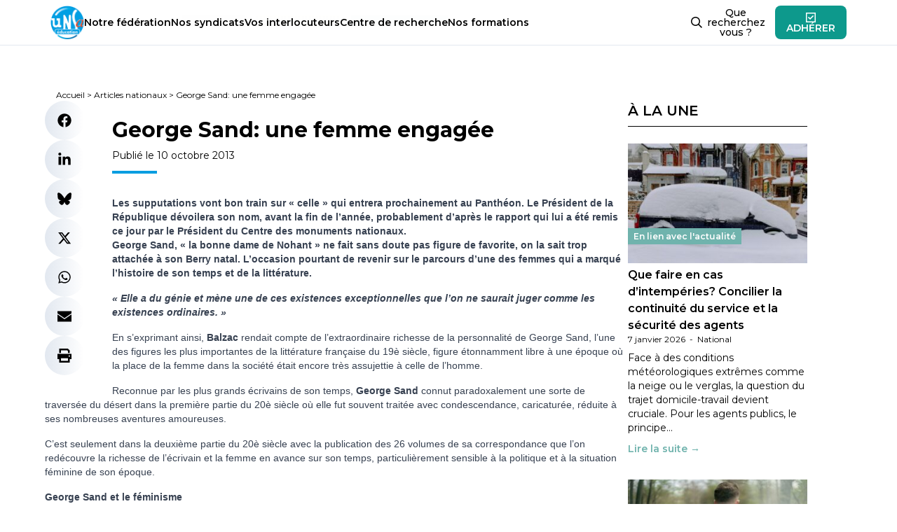

--- FILE ---
content_type: text/html; charset=utf-8
request_url: https://www.google.com/recaptcha/api2/anchor?ar=1&k=6LfhwJ8dAAAAAJcHIUWPtmeO8tKbq_tbPWO8zWEw&co=aHR0cHM6Ly93d3cudW5zYS1lZHVjYXRpb24uY29tOjQ0Mw..&hl=en&v=PoyoqOPhxBO7pBk68S4YbpHZ&size=invisible&anchor-ms=20000&execute-ms=30000&cb=ltq7lmgcwh7r
body_size: 48783
content:
<!DOCTYPE HTML><html dir="ltr" lang="en"><head><meta http-equiv="Content-Type" content="text/html; charset=UTF-8">
<meta http-equiv="X-UA-Compatible" content="IE=edge">
<title>reCAPTCHA</title>
<style type="text/css">
/* cyrillic-ext */
@font-face {
  font-family: 'Roboto';
  font-style: normal;
  font-weight: 400;
  font-stretch: 100%;
  src: url(//fonts.gstatic.com/s/roboto/v48/KFO7CnqEu92Fr1ME7kSn66aGLdTylUAMa3GUBHMdazTgWw.woff2) format('woff2');
  unicode-range: U+0460-052F, U+1C80-1C8A, U+20B4, U+2DE0-2DFF, U+A640-A69F, U+FE2E-FE2F;
}
/* cyrillic */
@font-face {
  font-family: 'Roboto';
  font-style: normal;
  font-weight: 400;
  font-stretch: 100%;
  src: url(//fonts.gstatic.com/s/roboto/v48/KFO7CnqEu92Fr1ME7kSn66aGLdTylUAMa3iUBHMdazTgWw.woff2) format('woff2');
  unicode-range: U+0301, U+0400-045F, U+0490-0491, U+04B0-04B1, U+2116;
}
/* greek-ext */
@font-face {
  font-family: 'Roboto';
  font-style: normal;
  font-weight: 400;
  font-stretch: 100%;
  src: url(//fonts.gstatic.com/s/roboto/v48/KFO7CnqEu92Fr1ME7kSn66aGLdTylUAMa3CUBHMdazTgWw.woff2) format('woff2');
  unicode-range: U+1F00-1FFF;
}
/* greek */
@font-face {
  font-family: 'Roboto';
  font-style: normal;
  font-weight: 400;
  font-stretch: 100%;
  src: url(//fonts.gstatic.com/s/roboto/v48/KFO7CnqEu92Fr1ME7kSn66aGLdTylUAMa3-UBHMdazTgWw.woff2) format('woff2');
  unicode-range: U+0370-0377, U+037A-037F, U+0384-038A, U+038C, U+038E-03A1, U+03A3-03FF;
}
/* math */
@font-face {
  font-family: 'Roboto';
  font-style: normal;
  font-weight: 400;
  font-stretch: 100%;
  src: url(//fonts.gstatic.com/s/roboto/v48/KFO7CnqEu92Fr1ME7kSn66aGLdTylUAMawCUBHMdazTgWw.woff2) format('woff2');
  unicode-range: U+0302-0303, U+0305, U+0307-0308, U+0310, U+0312, U+0315, U+031A, U+0326-0327, U+032C, U+032F-0330, U+0332-0333, U+0338, U+033A, U+0346, U+034D, U+0391-03A1, U+03A3-03A9, U+03B1-03C9, U+03D1, U+03D5-03D6, U+03F0-03F1, U+03F4-03F5, U+2016-2017, U+2034-2038, U+203C, U+2040, U+2043, U+2047, U+2050, U+2057, U+205F, U+2070-2071, U+2074-208E, U+2090-209C, U+20D0-20DC, U+20E1, U+20E5-20EF, U+2100-2112, U+2114-2115, U+2117-2121, U+2123-214F, U+2190, U+2192, U+2194-21AE, U+21B0-21E5, U+21F1-21F2, U+21F4-2211, U+2213-2214, U+2216-22FF, U+2308-230B, U+2310, U+2319, U+231C-2321, U+2336-237A, U+237C, U+2395, U+239B-23B7, U+23D0, U+23DC-23E1, U+2474-2475, U+25AF, U+25B3, U+25B7, U+25BD, U+25C1, U+25CA, U+25CC, U+25FB, U+266D-266F, U+27C0-27FF, U+2900-2AFF, U+2B0E-2B11, U+2B30-2B4C, U+2BFE, U+3030, U+FF5B, U+FF5D, U+1D400-1D7FF, U+1EE00-1EEFF;
}
/* symbols */
@font-face {
  font-family: 'Roboto';
  font-style: normal;
  font-weight: 400;
  font-stretch: 100%;
  src: url(//fonts.gstatic.com/s/roboto/v48/KFO7CnqEu92Fr1ME7kSn66aGLdTylUAMaxKUBHMdazTgWw.woff2) format('woff2');
  unicode-range: U+0001-000C, U+000E-001F, U+007F-009F, U+20DD-20E0, U+20E2-20E4, U+2150-218F, U+2190, U+2192, U+2194-2199, U+21AF, U+21E6-21F0, U+21F3, U+2218-2219, U+2299, U+22C4-22C6, U+2300-243F, U+2440-244A, U+2460-24FF, U+25A0-27BF, U+2800-28FF, U+2921-2922, U+2981, U+29BF, U+29EB, U+2B00-2BFF, U+4DC0-4DFF, U+FFF9-FFFB, U+10140-1018E, U+10190-1019C, U+101A0, U+101D0-101FD, U+102E0-102FB, U+10E60-10E7E, U+1D2C0-1D2D3, U+1D2E0-1D37F, U+1F000-1F0FF, U+1F100-1F1AD, U+1F1E6-1F1FF, U+1F30D-1F30F, U+1F315, U+1F31C, U+1F31E, U+1F320-1F32C, U+1F336, U+1F378, U+1F37D, U+1F382, U+1F393-1F39F, U+1F3A7-1F3A8, U+1F3AC-1F3AF, U+1F3C2, U+1F3C4-1F3C6, U+1F3CA-1F3CE, U+1F3D4-1F3E0, U+1F3ED, U+1F3F1-1F3F3, U+1F3F5-1F3F7, U+1F408, U+1F415, U+1F41F, U+1F426, U+1F43F, U+1F441-1F442, U+1F444, U+1F446-1F449, U+1F44C-1F44E, U+1F453, U+1F46A, U+1F47D, U+1F4A3, U+1F4B0, U+1F4B3, U+1F4B9, U+1F4BB, U+1F4BF, U+1F4C8-1F4CB, U+1F4D6, U+1F4DA, U+1F4DF, U+1F4E3-1F4E6, U+1F4EA-1F4ED, U+1F4F7, U+1F4F9-1F4FB, U+1F4FD-1F4FE, U+1F503, U+1F507-1F50B, U+1F50D, U+1F512-1F513, U+1F53E-1F54A, U+1F54F-1F5FA, U+1F610, U+1F650-1F67F, U+1F687, U+1F68D, U+1F691, U+1F694, U+1F698, U+1F6AD, U+1F6B2, U+1F6B9-1F6BA, U+1F6BC, U+1F6C6-1F6CF, U+1F6D3-1F6D7, U+1F6E0-1F6EA, U+1F6F0-1F6F3, U+1F6F7-1F6FC, U+1F700-1F7FF, U+1F800-1F80B, U+1F810-1F847, U+1F850-1F859, U+1F860-1F887, U+1F890-1F8AD, U+1F8B0-1F8BB, U+1F8C0-1F8C1, U+1F900-1F90B, U+1F93B, U+1F946, U+1F984, U+1F996, U+1F9E9, U+1FA00-1FA6F, U+1FA70-1FA7C, U+1FA80-1FA89, U+1FA8F-1FAC6, U+1FACE-1FADC, U+1FADF-1FAE9, U+1FAF0-1FAF8, U+1FB00-1FBFF;
}
/* vietnamese */
@font-face {
  font-family: 'Roboto';
  font-style: normal;
  font-weight: 400;
  font-stretch: 100%;
  src: url(//fonts.gstatic.com/s/roboto/v48/KFO7CnqEu92Fr1ME7kSn66aGLdTylUAMa3OUBHMdazTgWw.woff2) format('woff2');
  unicode-range: U+0102-0103, U+0110-0111, U+0128-0129, U+0168-0169, U+01A0-01A1, U+01AF-01B0, U+0300-0301, U+0303-0304, U+0308-0309, U+0323, U+0329, U+1EA0-1EF9, U+20AB;
}
/* latin-ext */
@font-face {
  font-family: 'Roboto';
  font-style: normal;
  font-weight: 400;
  font-stretch: 100%;
  src: url(//fonts.gstatic.com/s/roboto/v48/KFO7CnqEu92Fr1ME7kSn66aGLdTylUAMa3KUBHMdazTgWw.woff2) format('woff2');
  unicode-range: U+0100-02BA, U+02BD-02C5, U+02C7-02CC, U+02CE-02D7, U+02DD-02FF, U+0304, U+0308, U+0329, U+1D00-1DBF, U+1E00-1E9F, U+1EF2-1EFF, U+2020, U+20A0-20AB, U+20AD-20C0, U+2113, U+2C60-2C7F, U+A720-A7FF;
}
/* latin */
@font-face {
  font-family: 'Roboto';
  font-style: normal;
  font-weight: 400;
  font-stretch: 100%;
  src: url(//fonts.gstatic.com/s/roboto/v48/KFO7CnqEu92Fr1ME7kSn66aGLdTylUAMa3yUBHMdazQ.woff2) format('woff2');
  unicode-range: U+0000-00FF, U+0131, U+0152-0153, U+02BB-02BC, U+02C6, U+02DA, U+02DC, U+0304, U+0308, U+0329, U+2000-206F, U+20AC, U+2122, U+2191, U+2193, U+2212, U+2215, U+FEFF, U+FFFD;
}
/* cyrillic-ext */
@font-face {
  font-family: 'Roboto';
  font-style: normal;
  font-weight: 500;
  font-stretch: 100%;
  src: url(//fonts.gstatic.com/s/roboto/v48/KFO7CnqEu92Fr1ME7kSn66aGLdTylUAMa3GUBHMdazTgWw.woff2) format('woff2');
  unicode-range: U+0460-052F, U+1C80-1C8A, U+20B4, U+2DE0-2DFF, U+A640-A69F, U+FE2E-FE2F;
}
/* cyrillic */
@font-face {
  font-family: 'Roboto';
  font-style: normal;
  font-weight: 500;
  font-stretch: 100%;
  src: url(//fonts.gstatic.com/s/roboto/v48/KFO7CnqEu92Fr1ME7kSn66aGLdTylUAMa3iUBHMdazTgWw.woff2) format('woff2');
  unicode-range: U+0301, U+0400-045F, U+0490-0491, U+04B0-04B1, U+2116;
}
/* greek-ext */
@font-face {
  font-family: 'Roboto';
  font-style: normal;
  font-weight: 500;
  font-stretch: 100%;
  src: url(//fonts.gstatic.com/s/roboto/v48/KFO7CnqEu92Fr1ME7kSn66aGLdTylUAMa3CUBHMdazTgWw.woff2) format('woff2');
  unicode-range: U+1F00-1FFF;
}
/* greek */
@font-face {
  font-family: 'Roboto';
  font-style: normal;
  font-weight: 500;
  font-stretch: 100%;
  src: url(//fonts.gstatic.com/s/roboto/v48/KFO7CnqEu92Fr1ME7kSn66aGLdTylUAMa3-UBHMdazTgWw.woff2) format('woff2');
  unicode-range: U+0370-0377, U+037A-037F, U+0384-038A, U+038C, U+038E-03A1, U+03A3-03FF;
}
/* math */
@font-face {
  font-family: 'Roboto';
  font-style: normal;
  font-weight: 500;
  font-stretch: 100%;
  src: url(//fonts.gstatic.com/s/roboto/v48/KFO7CnqEu92Fr1ME7kSn66aGLdTylUAMawCUBHMdazTgWw.woff2) format('woff2');
  unicode-range: U+0302-0303, U+0305, U+0307-0308, U+0310, U+0312, U+0315, U+031A, U+0326-0327, U+032C, U+032F-0330, U+0332-0333, U+0338, U+033A, U+0346, U+034D, U+0391-03A1, U+03A3-03A9, U+03B1-03C9, U+03D1, U+03D5-03D6, U+03F0-03F1, U+03F4-03F5, U+2016-2017, U+2034-2038, U+203C, U+2040, U+2043, U+2047, U+2050, U+2057, U+205F, U+2070-2071, U+2074-208E, U+2090-209C, U+20D0-20DC, U+20E1, U+20E5-20EF, U+2100-2112, U+2114-2115, U+2117-2121, U+2123-214F, U+2190, U+2192, U+2194-21AE, U+21B0-21E5, U+21F1-21F2, U+21F4-2211, U+2213-2214, U+2216-22FF, U+2308-230B, U+2310, U+2319, U+231C-2321, U+2336-237A, U+237C, U+2395, U+239B-23B7, U+23D0, U+23DC-23E1, U+2474-2475, U+25AF, U+25B3, U+25B7, U+25BD, U+25C1, U+25CA, U+25CC, U+25FB, U+266D-266F, U+27C0-27FF, U+2900-2AFF, U+2B0E-2B11, U+2B30-2B4C, U+2BFE, U+3030, U+FF5B, U+FF5D, U+1D400-1D7FF, U+1EE00-1EEFF;
}
/* symbols */
@font-face {
  font-family: 'Roboto';
  font-style: normal;
  font-weight: 500;
  font-stretch: 100%;
  src: url(//fonts.gstatic.com/s/roboto/v48/KFO7CnqEu92Fr1ME7kSn66aGLdTylUAMaxKUBHMdazTgWw.woff2) format('woff2');
  unicode-range: U+0001-000C, U+000E-001F, U+007F-009F, U+20DD-20E0, U+20E2-20E4, U+2150-218F, U+2190, U+2192, U+2194-2199, U+21AF, U+21E6-21F0, U+21F3, U+2218-2219, U+2299, U+22C4-22C6, U+2300-243F, U+2440-244A, U+2460-24FF, U+25A0-27BF, U+2800-28FF, U+2921-2922, U+2981, U+29BF, U+29EB, U+2B00-2BFF, U+4DC0-4DFF, U+FFF9-FFFB, U+10140-1018E, U+10190-1019C, U+101A0, U+101D0-101FD, U+102E0-102FB, U+10E60-10E7E, U+1D2C0-1D2D3, U+1D2E0-1D37F, U+1F000-1F0FF, U+1F100-1F1AD, U+1F1E6-1F1FF, U+1F30D-1F30F, U+1F315, U+1F31C, U+1F31E, U+1F320-1F32C, U+1F336, U+1F378, U+1F37D, U+1F382, U+1F393-1F39F, U+1F3A7-1F3A8, U+1F3AC-1F3AF, U+1F3C2, U+1F3C4-1F3C6, U+1F3CA-1F3CE, U+1F3D4-1F3E0, U+1F3ED, U+1F3F1-1F3F3, U+1F3F5-1F3F7, U+1F408, U+1F415, U+1F41F, U+1F426, U+1F43F, U+1F441-1F442, U+1F444, U+1F446-1F449, U+1F44C-1F44E, U+1F453, U+1F46A, U+1F47D, U+1F4A3, U+1F4B0, U+1F4B3, U+1F4B9, U+1F4BB, U+1F4BF, U+1F4C8-1F4CB, U+1F4D6, U+1F4DA, U+1F4DF, U+1F4E3-1F4E6, U+1F4EA-1F4ED, U+1F4F7, U+1F4F9-1F4FB, U+1F4FD-1F4FE, U+1F503, U+1F507-1F50B, U+1F50D, U+1F512-1F513, U+1F53E-1F54A, U+1F54F-1F5FA, U+1F610, U+1F650-1F67F, U+1F687, U+1F68D, U+1F691, U+1F694, U+1F698, U+1F6AD, U+1F6B2, U+1F6B9-1F6BA, U+1F6BC, U+1F6C6-1F6CF, U+1F6D3-1F6D7, U+1F6E0-1F6EA, U+1F6F0-1F6F3, U+1F6F7-1F6FC, U+1F700-1F7FF, U+1F800-1F80B, U+1F810-1F847, U+1F850-1F859, U+1F860-1F887, U+1F890-1F8AD, U+1F8B0-1F8BB, U+1F8C0-1F8C1, U+1F900-1F90B, U+1F93B, U+1F946, U+1F984, U+1F996, U+1F9E9, U+1FA00-1FA6F, U+1FA70-1FA7C, U+1FA80-1FA89, U+1FA8F-1FAC6, U+1FACE-1FADC, U+1FADF-1FAE9, U+1FAF0-1FAF8, U+1FB00-1FBFF;
}
/* vietnamese */
@font-face {
  font-family: 'Roboto';
  font-style: normal;
  font-weight: 500;
  font-stretch: 100%;
  src: url(//fonts.gstatic.com/s/roboto/v48/KFO7CnqEu92Fr1ME7kSn66aGLdTylUAMa3OUBHMdazTgWw.woff2) format('woff2');
  unicode-range: U+0102-0103, U+0110-0111, U+0128-0129, U+0168-0169, U+01A0-01A1, U+01AF-01B0, U+0300-0301, U+0303-0304, U+0308-0309, U+0323, U+0329, U+1EA0-1EF9, U+20AB;
}
/* latin-ext */
@font-face {
  font-family: 'Roboto';
  font-style: normal;
  font-weight: 500;
  font-stretch: 100%;
  src: url(//fonts.gstatic.com/s/roboto/v48/KFO7CnqEu92Fr1ME7kSn66aGLdTylUAMa3KUBHMdazTgWw.woff2) format('woff2');
  unicode-range: U+0100-02BA, U+02BD-02C5, U+02C7-02CC, U+02CE-02D7, U+02DD-02FF, U+0304, U+0308, U+0329, U+1D00-1DBF, U+1E00-1E9F, U+1EF2-1EFF, U+2020, U+20A0-20AB, U+20AD-20C0, U+2113, U+2C60-2C7F, U+A720-A7FF;
}
/* latin */
@font-face {
  font-family: 'Roboto';
  font-style: normal;
  font-weight: 500;
  font-stretch: 100%;
  src: url(//fonts.gstatic.com/s/roboto/v48/KFO7CnqEu92Fr1ME7kSn66aGLdTylUAMa3yUBHMdazQ.woff2) format('woff2');
  unicode-range: U+0000-00FF, U+0131, U+0152-0153, U+02BB-02BC, U+02C6, U+02DA, U+02DC, U+0304, U+0308, U+0329, U+2000-206F, U+20AC, U+2122, U+2191, U+2193, U+2212, U+2215, U+FEFF, U+FFFD;
}
/* cyrillic-ext */
@font-face {
  font-family: 'Roboto';
  font-style: normal;
  font-weight: 900;
  font-stretch: 100%;
  src: url(//fonts.gstatic.com/s/roboto/v48/KFO7CnqEu92Fr1ME7kSn66aGLdTylUAMa3GUBHMdazTgWw.woff2) format('woff2');
  unicode-range: U+0460-052F, U+1C80-1C8A, U+20B4, U+2DE0-2DFF, U+A640-A69F, U+FE2E-FE2F;
}
/* cyrillic */
@font-face {
  font-family: 'Roboto';
  font-style: normal;
  font-weight: 900;
  font-stretch: 100%;
  src: url(//fonts.gstatic.com/s/roboto/v48/KFO7CnqEu92Fr1ME7kSn66aGLdTylUAMa3iUBHMdazTgWw.woff2) format('woff2');
  unicode-range: U+0301, U+0400-045F, U+0490-0491, U+04B0-04B1, U+2116;
}
/* greek-ext */
@font-face {
  font-family: 'Roboto';
  font-style: normal;
  font-weight: 900;
  font-stretch: 100%;
  src: url(//fonts.gstatic.com/s/roboto/v48/KFO7CnqEu92Fr1ME7kSn66aGLdTylUAMa3CUBHMdazTgWw.woff2) format('woff2');
  unicode-range: U+1F00-1FFF;
}
/* greek */
@font-face {
  font-family: 'Roboto';
  font-style: normal;
  font-weight: 900;
  font-stretch: 100%;
  src: url(//fonts.gstatic.com/s/roboto/v48/KFO7CnqEu92Fr1ME7kSn66aGLdTylUAMa3-UBHMdazTgWw.woff2) format('woff2');
  unicode-range: U+0370-0377, U+037A-037F, U+0384-038A, U+038C, U+038E-03A1, U+03A3-03FF;
}
/* math */
@font-face {
  font-family: 'Roboto';
  font-style: normal;
  font-weight: 900;
  font-stretch: 100%;
  src: url(//fonts.gstatic.com/s/roboto/v48/KFO7CnqEu92Fr1ME7kSn66aGLdTylUAMawCUBHMdazTgWw.woff2) format('woff2');
  unicode-range: U+0302-0303, U+0305, U+0307-0308, U+0310, U+0312, U+0315, U+031A, U+0326-0327, U+032C, U+032F-0330, U+0332-0333, U+0338, U+033A, U+0346, U+034D, U+0391-03A1, U+03A3-03A9, U+03B1-03C9, U+03D1, U+03D5-03D6, U+03F0-03F1, U+03F4-03F5, U+2016-2017, U+2034-2038, U+203C, U+2040, U+2043, U+2047, U+2050, U+2057, U+205F, U+2070-2071, U+2074-208E, U+2090-209C, U+20D0-20DC, U+20E1, U+20E5-20EF, U+2100-2112, U+2114-2115, U+2117-2121, U+2123-214F, U+2190, U+2192, U+2194-21AE, U+21B0-21E5, U+21F1-21F2, U+21F4-2211, U+2213-2214, U+2216-22FF, U+2308-230B, U+2310, U+2319, U+231C-2321, U+2336-237A, U+237C, U+2395, U+239B-23B7, U+23D0, U+23DC-23E1, U+2474-2475, U+25AF, U+25B3, U+25B7, U+25BD, U+25C1, U+25CA, U+25CC, U+25FB, U+266D-266F, U+27C0-27FF, U+2900-2AFF, U+2B0E-2B11, U+2B30-2B4C, U+2BFE, U+3030, U+FF5B, U+FF5D, U+1D400-1D7FF, U+1EE00-1EEFF;
}
/* symbols */
@font-face {
  font-family: 'Roboto';
  font-style: normal;
  font-weight: 900;
  font-stretch: 100%;
  src: url(//fonts.gstatic.com/s/roboto/v48/KFO7CnqEu92Fr1ME7kSn66aGLdTylUAMaxKUBHMdazTgWw.woff2) format('woff2');
  unicode-range: U+0001-000C, U+000E-001F, U+007F-009F, U+20DD-20E0, U+20E2-20E4, U+2150-218F, U+2190, U+2192, U+2194-2199, U+21AF, U+21E6-21F0, U+21F3, U+2218-2219, U+2299, U+22C4-22C6, U+2300-243F, U+2440-244A, U+2460-24FF, U+25A0-27BF, U+2800-28FF, U+2921-2922, U+2981, U+29BF, U+29EB, U+2B00-2BFF, U+4DC0-4DFF, U+FFF9-FFFB, U+10140-1018E, U+10190-1019C, U+101A0, U+101D0-101FD, U+102E0-102FB, U+10E60-10E7E, U+1D2C0-1D2D3, U+1D2E0-1D37F, U+1F000-1F0FF, U+1F100-1F1AD, U+1F1E6-1F1FF, U+1F30D-1F30F, U+1F315, U+1F31C, U+1F31E, U+1F320-1F32C, U+1F336, U+1F378, U+1F37D, U+1F382, U+1F393-1F39F, U+1F3A7-1F3A8, U+1F3AC-1F3AF, U+1F3C2, U+1F3C4-1F3C6, U+1F3CA-1F3CE, U+1F3D4-1F3E0, U+1F3ED, U+1F3F1-1F3F3, U+1F3F5-1F3F7, U+1F408, U+1F415, U+1F41F, U+1F426, U+1F43F, U+1F441-1F442, U+1F444, U+1F446-1F449, U+1F44C-1F44E, U+1F453, U+1F46A, U+1F47D, U+1F4A3, U+1F4B0, U+1F4B3, U+1F4B9, U+1F4BB, U+1F4BF, U+1F4C8-1F4CB, U+1F4D6, U+1F4DA, U+1F4DF, U+1F4E3-1F4E6, U+1F4EA-1F4ED, U+1F4F7, U+1F4F9-1F4FB, U+1F4FD-1F4FE, U+1F503, U+1F507-1F50B, U+1F50D, U+1F512-1F513, U+1F53E-1F54A, U+1F54F-1F5FA, U+1F610, U+1F650-1F67F, U+1F687, U+1F68D, U+1F691, U+1F694, U+1F698, U+1F6AD, U+1F6B2, U+1F6B9-1F6BA, U+1F6BC, U+1F6C6-1F6CF, U+1F6D3-1F6D7, U+1F6E0-1F6EA, U+1F6F0-1F6F3, U+1F6F7-1F6FC, U+1F700-1F7FF, U+1F800-1F80B, U+1F810-1F847, U+1F850-1F859, U+1F860-1F887, U+1F890-1F8AD, U+1F8B0-1F8BB, U+1F8C0-1F8C1, U+1F900-1F90B, U+1F93B, U+1F946, U+1F984, U+1F996, U+1F9E9, U+1FA00-1FA6F, U+1FA70-1FA7C, U+1FA80-1FA89, U+1FA8F-1FAC6, U+1FACE-1FADC, U+1FADF-1FAE9, U+1FAF0-1FAF8, U+1FB00-1FBFF;
}
/* vietnamese */
@font-face {
  font-family: 'Roboto';
  font-style: normal;
  font-weight: 900;
  font-stretch: 100%;
  src: url(//fonts.gstatic.com/s/roboto/v48/KFO7CnqEu92Fr1ME7kSn66aGLdTylUAMa3OUBHMdazTgWw.woff2) format('woff2');
  unicode-range: U+0102-0103, U+0110-0111, U+0128-0129, U+0168-0169, U+01A0-01A1, U+01AF-01B0, U+0300-0301, U+0303-0304, U+0308-0309, U+0323, U+0329, U+1EA0-1EF9, U+20AB;
}
/* latin-ext */
@font-face {
  font-family: 'Roboto';
  font-style: normal;
  font-weight: 900;
  font-stretch: 100%;
  src: url(//fonts.gstatic.com/s/roboto/v48/KFO7CnqEu92Fr1ME7kSn66aGLdTylUAMa3KUBHMdazTgWw.woff2) format('woff2');
  unicode-range: U+0100-02BA, U+02BD-02C5, U+02C7-02CC, U+02CE-02D7, U+02DD-02FF, U+0304, U+0308, U+0329, U+1D00-1DBF, U+1E00-1E9F, U+1EF2-1EFF, U+2020, U+20A0-20AB, U+20AD-20C0, U+2113, U+2C60-2C7F, U+A720-A7FF;
}
/* latin */
@font-face {
  font-family: 'Roboto';
  font-style: normal;
  font-weight: 900;
  font-stretch: 100%;
  src: url(//fonts.gstatic.com/s/roboto/v48/KFO7CnqEu92Fr1ME7kSn66aGLdTylUAMa3yUBHMdazQ.woff2) format('woff2');
  unicode-range: U+0000-00FF, U+0131, U+0152-0153, U+02BB-02BC, U+02C6, U+02DA, U+02DC, U+0304, U+0308, U+0329, U+2000-206F, U+20AC, U+2122, U+2191, U+2193, U+2212, U+2215, U+FEFF, U+FFFD;
}

</style>
<link rel="stylesheet" type="text/css" href="https://www.gstatic.com/recaptcha/releases/PoyoqOPhxBO7pBk68S4YbpHZ/styles__ltr.css">
<script nonce="Flh58Rq6Am4x-R06IJCtag" type="text/javascript">window['__recaptcha_api'] = 'https://www.google.com/recaptcha/api2/';</script>
<script type="text/javascript" src="https://www.gstatic.com/recaptcha/releases/PoyoqOPhxBO7pBk68S4YbpHZ/recaptcha__en.js" nonce="Flh58Rq6Am4x-R06IJCtag">
      
    </script></head>
<body><div id="rc-anchor-alert" class="rc-anchor-alert"></div>
<input type="hidden" id="recaptcha-token" value="[base64]">
<script type="text/javascript" nonce="Flh58Rq6Am4x-R06IJCtag">
      recaptcha.anchor.Main.init("[\x22ainput\x22,[\x22bgdata\x22,\x22\x22,\[base64]/[base64]/[base64]/[base64]/[base64]/[base64]/[base64]/[base64]/[base64]/[base64]\\u003d\x22,\[base64]\x22,\x22fMKoBsOnfEoKwpQLw7JMC1XCs2nCjVDCscO5w5Q1WMOuWVsUwpEUMMOJAAAhw4bCmcKOw4LCnsKMw5MAQ8O5wrHDrAbDkMOfUcOqLznCn8O8bzTCicK4w7lUwq3ChMOPwpIFDiDCn8K/XiE4w7zCgxJMw4nDgwBVS1s6w4V3wrJUZMOaFWnCiXLDu8OnwpnCkStVw7TDjMKNw5jCssOiSsOhVVPCr8KKwpTCv8Osw4ZEwonCkzsMeV9tw5LDk8KGPAkKFsK5w7RNZlnCoMOeEF7CpE1JwqE/wrdmw4JBJgkuw6/Di8K+UjPDnzguwq/[base64]/DsMOmasKywpDCmcOFNsO8NTPDiioydcOKeFzDp8ONXcKcH8KFw6vCnMKZwq0kwoTCrHjCsix5QWVcfX3Dn1nDrcOoWcOQw6/[base64]/DrmgTw67CgMOXw7Mpwp3DqsOZRFoNw51+wqVfWcKlOnTCunnDqsKxWEFSEXDDjMKncADCimsTw403w7oVBR8vMFXCkMK5cEfCicKlR8KQUcOlwqZvXcKeX2gdw5HDoVXDgBwOw7cRVQhow6VzwojDhnvDiT8FMFV7w5vDj8KTw6EqwrMmP8KUwoc/wpzCosOow6vDljTDpsOYw6bCrlwSOgHCmcOCw7d+csOrw6xhw73CoSRhw5FNQ21bKMOLwoZVwpDCt8K7w65+f8KFJ8OLecKSFmxPw7IJw5/CnMOnw6XCsU7CgkJ4aEQ2w5rCnRU9w79bPsKVwrB+R8OWKRdWXEAlasK+wrrChBghOMKZwrd9WsOeDMKkwpDDk1ksw4/CvsKXwp1ww50nccOXwpzCpjDCncKZwqLDvsOOUsKvajfDiTHCqiPDhcKJwo/Cs8Oxw4piwrs+w5DDj1DCtMO8wqjCm17DrsKYO04Mw4FMw69DbMKawoc5fcKSw4DDpwTDqlLDpQ0NwpZCwoHDpTnDu8Ksc8O4woHCr8KGw5MFOCLDhCRNwoFJwpJFw5pFwqBuEcKfKy3DosO5w6/CisKIcH1HwqNbbQ5bwo/Ds2XCtGUdeMO5MkDDqijDhcK/wqvDtzUTw5XCu8Knw5kSTcKHwr7DuBDDinjDkx0jwpnDi0HDtl0pO8OCPsK7wo/Di3zDmGPCnsOFwpgTwrNnMsOOw6oww40PT8K4woMmL8OWWkRTGMKkMMOERB8bw60hwo7ClcOawpJdwpjCjxnDjSRoQRzCkQ/DgMKLw7hmw5TDnQ7CngUKwqvCjcKrw5bCmyc/wrXDgFnCvcKzWMKYw7PCn8KmwpjDllNuwrRvwqXCnsOEM8K+wpzChBIXDShdRsKHwpNMHDZ1w5ljWcK+w4fChcOeBCXDncOxaMOMDcOBOBQGwoTCgsKYT1rCpsKnF0TCssKSQsOKwqB7e2bCrsKPwrDDv8OmQMK/w40Qw7t4AxMWIgVDw43CjcOiaHBkG8OUw77ClsOcwpBmwozDt0NtIcKSw7dJFDfCrMKYw7rDnS7DkD3DocKVw5FddQNuw60+w4DDl8Klw7ltw4vCkgE6worCm8O9JFlHwqpow6kIw7kowrpxKcOsw51/[base64]/[base64]/FCLDpEEGBRvDp8ONR2pSRsKLEkPDo8KPKsKlRiHDmUAvw73DgsOONMOLwr3DqgbCnsK7YHHConEFw7dGwoFuwpV4WMOoPXAifB4Rw7IsJhDDtcK2fMO2wpDDtMKOwrFPNSPDsUbDiWRUVyPDlsOtFMKBwrg0fcKQPcKhVMKwwqUxbycLRhXCpcKPw5Ufwp/[base64]/[base64]/[base64]/DqMKiw6TCtsK1R2HCk8KVP8O2w4IgIXF7CzLCrcK8w6zDsMKlwpLCkTVsCydoXkzCu8KxScO0dsO/w6PDicO6wpJSeMOwQMK0w6nCncOnwqDCnCYTGMOMOhUGGMKXw54bQ8K/UMKAw5PCkcKtTBx4NWbDkMO8esKcD2wzVyTDkcOxCEFqPWVIwpBsw5ENFsOQwp91w6bDryc7cWPCusKFw6YgwqA3HQkGw4fDs8KdCsKebTXCpMKFw4XCicK2w4fDpsKZwo/CmAjDksK7wpsPwqLCqMO5KyDCq2FxXMKnwpjDlcO7wpgHw4djVsObw7VRB8OhW8OqwpvDgjIPwoHDtsOqVcKbwoNkCUESwotuw7nCnsOJwo7Cky3CnsO2RDHDm8OPwq/DsEsUw5JgwrBiT8Klw6AMwqLCgTU3WXpkwo/[base64]/FHrCrHAUwqwbMcOew5MKwpxwJ1RAFj4Ww6QTMcKxwqzDry0zcj7CuMKCZUDCtMOIw7ZXNThEMHLDrUDChsKWwprDicKkSMObwpMSw4DCs8K1OcOPXsK8DQdMw6ZVCsOpwrtzwoHCqkXCtMKZH8K+wqbCu0jDsH/[base64]/[base64]/[base64]/Cn0rCqivDmcKoRFbDn8O0YS7Cg8KwazbDmcOyKiJHVV45wpTDvzZBwrkvw5E1w71cw6cTMiLCi3sqK8Oow4/ClcOlOsKceRbDg38yw4Aqwo7DrsOUVFoZw7DDk8K3GGTDkMOUw5vCpEDClsKuwp8wasKNw4d+VRrDmMKvwr/DrznCqwzDksO1AHzCm8OzXWDDkcKQw4sgwobCnypcwo3DrWLDoxfDu8KMw6TCjU4Hw7nDjcKywoLDsF/DrcKjw4DDqMO3d8OPJVYYR8ODaBABbFsgw45cw5HDtx/DgWPDmMOOHg/[base64]/CiD7CoMOaw49pTMKLYsKcw4MSAMKkw73Ci3kuw43DsS3DrFg9CHoMwos4ZMKlw6TDm1TDjcO6wpfDnBEnAMO2a8KGO1fDlhLCqDsUCiLDnlBaDcOeEhfDksOCwpQOCH3Cpl/Dog7CtMOzNsKGFcKXw6TDnsOAw6IJVF53wp/[base64]/ZAwtRxNSwrcydQhQw7jChS7CgDzDiVfCqgRuN8OBInYDw6BEwpfCp8KSw4DDmcKXZyFWw5bDkAtJw50qfDx+dAPCgxTChE/DrMOkw7AVwoXDvMOzwqEdGy00CcOVw7XDiXXCqiLCnsKHMsKgwp/DlmLCq8KfesKCw7gRREMrfMOHw4lZEgjDq8OMBsKBw47DkEI0GALDsTxvwoxnw7PDsSrDgyI/wo3Dp8Kiw4Q7w6/Cuiw/B8OuMWE6woRfPcKiZjnCuMKmYxXDmX0jwptGVcKmKMOEw7hnUMKidSXDoXZ4wqIVwpluUypuSMKkdcKWwpESJ8OfE8K4bVstw7PDsUbDg8KIwosUL2QxXRAdw6vDm8O4w5HCkcOcVH/DjE5sc8KNw5cOesOlw5nCqw0Ow5fCtMKUPSNdwrFEX8OdAMKgwrNsHkzDuWBhd8OSKQzCo8KNP8KeXHnDr3PDkMOAeBQFw4pcwrLCgXLClkvChiLCt8KIwqvCuMOFY8OFw6tiUcOqw7oZwrIsZ8KwFmvCt10lwp3DqMK/w4XDiUnCuw7CnhlLGsO4RsKHVC/Dl8OlwpJJwqYQBCjDjzHClcKQwprClsOcwrjDrMKVwp/CgVTDtmELKw/Dox9Lw4PClcO/LDouTwN1w4bDqcOMw5w2WMO5QsOwU24xwqfDlsO5wo7Cv8K+ZR3CpsK3w6pewqTCpUIJUMKBw6ZjWjzDu8O5TsO0LHvDmHwhQh55a8KEPsKDw6Y2VsOIwp/[base64]/LcKjw7BQK3DCik3CvV4+wpXDugDDn1DClcKMbMKGwrsbwoLCkFXDukHCtMKkAgzDh8O3R8KEw7vCmWoyIyzDvcKIR03CgWliw7/[base64]/CmMOgfsKJw5jDtyfDgw4+JgfCnWkXM13CtTrCnGbDiTLDusKzw5NuwpzCpsOSwoIKw4h/QGgTwrg0GsObQcOEF8Kjwoclw6szwqfChk/Dl8KpTcKDw5XCu8OCw7lSSnHDrizCr8Orw6bDiQkeZAF4wpN8JMOKw6V7cMOawqQOwpRTS8OBFylAwpnDlsKKM8Oxw4BmfTrCqzvCiDjCkn8bVzPCq23DmMOkaUMaw6F7wpfCm2lYax85aMKuHHrCnsOZRcOuwrJtYcOCw6wwwqbDsMKQw7sfw7glw4pdWcK6w7Q/[base64]/[base64]/CusKjFMOwHcK7w5nCpMKtTgjCoU3CgsK+wo0HwrVnw5NYeW8mch1BwrLCqjLDjAhlSG5uw4kcfwkQJsOjPiNQw6k1MB0IwrRxa8KZLcKmJSjDmz7Dj8KDw7vDlVTCvsOvJR8rE1TCoMKUw6/DsMKMXcONZcO8w7bCtUjDtMK9X3jChMKxEcKuwpXDnMOJcj/[base64]/DksKEIk3CgEPCqcONCMOGw4HCq1sIwojCmcOAw7rDn8K0wrfCuV8lE8OHI1Vsw6/CtsK4woPDjMOIwp7Dk8KWwpsuwppwS8KqwqTCmx4LUGwNw6cFXMKuwrXCp8Kcw4RRwrjCvsOPb8O9wo/CpcOQRVbDqsKIwrg0w6trw4ABRy1LwpNWYGgwYsOnY0XDrVoDWX4Qw6bCn8OPbMOFa8OWw6M1w4JkwrfCisK9wrLCtcK+FA/DtwrDtCtNchHCuMOjwqwqSS9Nw5TChUZ/wpTCjMKyC8OlwqgKw5Nlwr1Mw4t6wrbDmFXCnmDDlTfDjgzCqxlZPsOfTcKjdkfDiAHCjx0uA8KnwrPCgMKCw6EJZMOLLsOjwpvCmsKfBkXCrcOHwpBxwrFYw5DCv8OFWxHCkcKuLMKrw4rDnsKTwowywpAECSXDssKSWXzCphPDsns9YBtrccO3wrbCiE9Ta3DDj8K/EcKJMcOMFDANSkRtPw7CjXHDmsK3w5zCm8KowrRjw7DDmhrCvgrCnh7CtsKTw6bCk8O8wqQ6wrwIHhF/Rm9Xw5bDp0DDrhfClWDCkMOUOmREd1FlwqsAwrNYcMKfw4ViQlTCi8Kzw6vCsMKec8OxOMKZw7PCu8KRwoHDgDXCoMO5w6jDuMKIBlAawpjCi8OJwoHDnzl/w5rDncKew5XCuAcRw4QyFMO0VwbDs8Okw5kuQcK4AXLDoWAnBUF3RMK7w5pEDx7DiHXCvx9gOGNnSyjDjcOwwqnCl0rCohsHUAdDwoIjM3MrwqvCksKOwrtew5t/[base64]/KMK+cF/DlMOtwoPDuRnDl1DDr8KFwo3CocOiasO/[base64]/ClsOLwq00IcO4bX1xCwNjw7bDhFjCrsODA8OBwqYHw5F+w4JaeDvCh0tZOXNmU37CsQnDkMO7wo4kwoLCiMOgZ8KmwoE1wpTDt13Dkw/DoAZvTl5IC8OiGWFhwqbCm1xwPsOow65gZ2zDhXFBw6Q5w4ZLEQPDgz4mw5zDp8KUwrZpFMOJw68wdRvDrQZEBXh8wrnCoMKSTHMuw7DDt8Ktw5/Ci8OYD8Kjw4nDtMOmw7Fzw4vCtcOtw4UewqDCqMOfw5fCgy99wrXDrxHDiMKKb3bCqB7CmE/DihUbE8K7Fw3CrBttw482w6x9wpHCtD4Twp5VwrjDhcKQw6J4wo3DtMKSGzRyFMOydMOFK8KRwprCnwjCoijCnxIQwrnCtkTDn00Xf8KAw7/Cu8KWw5HCl8OJwpjCmsOLd8OFwoXDrFLDoBbDgMOKasKDFcKVO0oywqXDuW3DqMKJDsONZ8KPYSgoQcOyS8OtYFfDrgVEYMKLw77DtsOUw5HCpHdGw4J6w6wHw7tywqLCrRrDjykDw7fDmB3DhcOedxM8w6FBw78/woUUAcKiwphoA8K5wo/CqsKuRsKGSS15wrXDjcOGJD5jX3fCnMKWwo/ChhzDhkHCgMKCYG3DosOgw7fCqzwddMOIwox9THcLQ8OrwoLDuEjDlXILwqx+ZcKkYgtXwrnDnsKJVnccRxbDpMK6Kn/[base64]/I8OcwqJFTmdHEhViw5YJwoMsM1pkD8Krw5xUwqMuSSVhCGUEFwHCv8O3AnoRwpvCvsKoNcKuWVvDpyXCkREAa0bDpcKefsKTTcOCwonCj1vDrDRFw4bCswXDpsK5w7wmdcKFw6huwoNqwp3DhMO8wrTDvcKrFcKyFhdeRMK8A1pYQsOmw5/[base64]/worCqnrCsMOFw63DmU5twojCjMObBh3CvsOjw5wHwrTChxNUw6Nrwo4nw55uw43DosOeUsOOwowFwoNHN8KfLcO9XAzCqXnDvMOwXsOiUsKUwpcXw5k1F8ODw5sawpZYwo0NX8ODwq7Ci8KhUREQwqQywoLDq8O2BsO/wqLCuMK1wp9FwoHDisKZw63DsMORNykQwqZfw5BdWxhvwr8fIMOJYcOAwqp3w4pmwr/CtMOTwrgMOsOJwozCqMKlYkzCrMKXE2wKw5ZRKBDCuMOYMMOVw7DDkMKfw6LDlQYpw6TCvMK7wrM4w6bCvGTCjsOHwo3Ci8KGwqkSRQrCnXduVsOLRMKYWsKnEsORGcOSw7BBXwvDmcKgUMKDXDdLAMKTw4A/w6HCocK8wp8aw5XDr8ODw5rDkGp6CWVoYCIWMW/DksKOw4LCr8OhNyceMzHCtsK0HHVNw4xfaWJmw556Dm5rc8Kew6XCslI1MsOeNcOAW8KVw7hjw4HDmwtSw4fDoMOWW8KoKsOmJcObw4lRXHrCgjrDnMKTHsKIMx3ChxIyIntrwowPw6vDjsKgw4R+W8OywopWw7XCoSVmwqHDgSzDgsOzFzVrwqVlC1kUwq/ChU3Ci8KlGsKfVHEUe8OTwrvCly/Cq8K/d8KowoLCgVTDhnYsP8KsPmXCmsKvwpoJwr/[base64]/[base64]/CqcO+b1BgTUEJw7TCiibCkmnDu00NUcKCYHXCu2xvZMKmNsKRQsOaw4vDsMOADkQYwrnChsO0woheRRFNAUrCm2c/w6fCtMKAQmTCl3pbHzHDuFLCnsKQMQQ+KFbDilgow7Idwo3DmsODwpXDsl/DosKBLcOiw7nClzouwrDCrH/[base64]/DoMK1w6Q3PWZwbGPCqxjDv8KJGB7DtVhrw4rCvDvDnyHDmsK5FGzDuW7CtMKYUkgSwoMgw54YVcKVYkB0w7LCuWTChcKhElXCuHbCnDUcwpnCnkvCr8OXwpzCozRvT8KnS8KLw7VpDsKQw4EeX8K7w5/CpSVVMDsbIGrDuzRPwpQYe341dAUUw74wwqnDiwNrY8OuUx7DqQnCjVvDgcKgRMKTw50CdBAFwqQVdU8VVsO9EU8PwovDpwB6wrxxZ8KRMycIL8KQw6PCiMOrw4/CnMO5ScKLw4wsB8OGwozDhsOdwrzDp2s3bxTCt08OwrXCs1nCtBIPwpNzO8OLwp7CjcObw5HCgMKPEnDDuH8nw6zCr8K8I8OBwqw7w4zDrXvDtT/Dr1XCrF9lXsKPUEHCmnBNw5DDi20lwp1jw4tsAEvDmMKrIcKcUsOdScOXbMK6TcOdRTVNKMKfTcOpTl1Gw5fChw7Cqm3CrRfCsGPDqUhdw6EGHMOQa38Mw4DDmiZhVFfCrEU5wrvDlHLDqcKIw6HCp2Q0w4vCuFwwwoLCusOmwrvDqcKtamzCn8K1PicLwp11wrxHwr/DkmfCsyTDnkZKQsK8w6sNbMKuwoUgS3jDmcONNh17K8KAw4vDiQPCswoeBGwpw6fCtsOWUsOPw4Jvw5BXwpkfw5xeW8KKw5XDn8ObBiDDqsOHwqfClMO0MkDCq8K2wqDCoG7Dg2TDvMO1SBs5dcKzw6Buw6/DhnPDtMOBC8KdcR/DiXHDncKNPsODNUEAw6YBaMKRwpACKcOKBTwDwrTCk8OTwrJSwqghcnrDi3sZwo7DrsKxwq/DvsKMwo9cRDPCrcOeCFYKwo/DrMOBHxc4c8Ofwp3CrivDjsOjeHIBwqvCksKmPsOma2XChMO7w4/DkcK/w6fDj25nw7dUdThzw4thfEgqHVPDl8OFJWTCs0XCrRTDq8OnKBTCqMKkNmvCnEvCoiJBZsKRw7LCrH7DnQ05QHvCs3zDscKZwpUBKHAIVMOvVsKnwo/CmMO5egfDuiTChMO0J8Kaw43Di8KVYjfDtX7DjlxBw7nCqsKvKcO0LGludXvDosKoAMO8A8KhIU/Cr8KvGMK7ZgvDlyLCtMODJMKIw7VFwqvCqsODw5rDrxMSDEbDs3MSw6nCt8KiSsOnwonDrg/CgsKBwrbDi8KoKVvCl8OlI14lw4g3CCDCmMOKw6HDi8ObHHVEw4gBw7/Dgllcw6MxZ0TCkxE5w4DDnGLDrR/[base64]/Dj8ObV8K7PcOndsOywrnCnivChMKdwrPColF/[base64]/bsKJw4bClyBgXsK2LMKhwrFoW8OXw6ZVEGhTw6htPDbDqsOBwoVeOCrDkGETeDrDqm0gEMKNw5DCuRA+wpjDqMKLw5ZTLcKSw6LCsMO3EcKjwqTDhiPDjE0oL8OJwqQqw51cMMOxwo4uecOQw5PCknNyNjfDsTo7RnIyw4bCi3jCoMK3w5/Cpnx5ZsOcZS7CrwvCiSbDq1rDqw/Cl8O/w4bDvA8kwq4rPsKfwrzCoF7DnsOjecODw6TDvz88cBLDhsObwqzDm24KLGDDksKwecO6w51vwpjDvsKpQgjCjzvDtEDCrcKuwobCpnllScKXEMOmEcOGwpdMwoTDmBbDp8ODwogXDcO1PsKbQ8KwAcOhw45XwrxswrcpDMOSwo3DhsOaw5EUwofCpsO9w6Ngw4s/wowmw47CmANLw44sw7fDrcKRwr7CnzDCrhnCjADDgUHDocOLwp3DpcKIwpVOEHQ6HBBLTGnCnDfDrcOuw6XDjMKoT8Kxw51pLDfCvk42RQ/DmlRuZsOJLMKzDynCknbDlw7Cl2jDpzTCosONJ1VtwrfDjMO1PW3ChcK9bMKDwr1FwpLDrcOgwqvCr8Oow7XDp8OXBsK0aSbDgMOCQCsYw7fDrXvCuMKzAMOlw7dLwp/DtsORw5Ikw7LCgH4mYcOfwoMAJWcTa2I5THgfWsOyw6UGVynDuxzCtRtuRHzCmsOXwpprUlBEwrUrfERTDwNSw6JYw6pVwrgmwo3DpiDClVbDqBXCgzrCr1Q5SW45YSPCpg8mHcOrwrPDj0nCrcKeWsO4EcOew5/DicKiNMKRw6B5wr7DtyjCoMOEUD8KEmE1wqUyMQMIwoRYwrhpIMK4GcOYwrMUMlfClDLDiEfCssOVw4MJfC9Uw5HCtsOAEMKlAsOIwq/DgcKCRmwLdQLCvCfCrcKzWcKdHcKBLhfCp8O+Z8KoXcK9CsK4w7vClhTCvEUjcMKfwpnDkxLCtTgUwq3Cv8OswrPDrcKqdFTCssK8wpsKw53CmsOQw5zDk2HDnsKewrPDoUPClsK1w7jDu3nDisKrTy/[base64]/[base64]/Dth1PWR98AMKxZcKYUMOCZcK7eS9lwqhAw5EVwp5OMXvDhgk6E8OTKcOMwogPw7TDvcK+XRHCoGEnw7UhwrTCoE9cwqNpwpgbEmPCjwVRIxtLwpLDpcKcD8KpNgrDlsKGwotPw7zDtsO+NcK5wpJww5cXHVBLw5ZOFU3Cu2/CuD7DkW3DqzjDrU1nw7TCvWXDt8Obw4vCvyfCsMOKPS1bwoZbwpYMwpPDgsKldy9QwpwowqB1ccKRa8OGU8O1fF9rTcKUPDbDm8OkbMKra0J+wpHDhcOpw4LDvcK4QTsDw5hPORjDoHTDpMOUFsKywo/DmjfDr8Osw6N2w7M1wo5PwrZqw4DCkCxbw4MUZRB9woXDj8KCw43CtcKtwrDDu8KAw7g7amMKY8Kgw50yZGtaEmNbHRjDuMKhwo0VDsKrwpw7MsKZBHnCiy7DncKTwpfDgUQvw6fCtS1MOsKOworDq18nRsOxYm/[base64]/Dm3QKwp7CpkhcwqVmw4UFw5nDj8Kcwr3DrFHCtnrDk8OFKhLDhS/[base64]/CqQBswqtNJljCq0rDv0/CrgJdEnBPAMKjwokBX8KlN3HCusOlwqzCssOuesO5OsKewp/[base64]/DqsOww6QJw4xwIWfCj3FPwqzCsHsPCWHDmcKYw53DmS1WYMKEw4AAw7rCmsKdwofCpMOSP8O1wqMYJ8O8WMKHc8OhDHQqw7DCkMKmKcK0WBdHF8OBFDHDq8Omw5AhBirDjVbDjgbCk8OJw6zDminCkS3Cq8OJwoUiw4Rcwrs0w6zCu8K4wq/CqDZYw7x7SHfCg8KJwoRlR1A9eyFNTWDCvsKgSy4SKyhNMsOhP8KPL8KfbjnClMOPDR/DlsKJLcK3w4DDmjgqLQcmw78sccO5wrDCqhNPJMKfWw7DqMOLwqVqw5M6G8OXEgnDjxjCkH4Vw6I6wojDnMKTw5bCvkEeOENRXsOKOcO6JsOqw6/DhQxmwprCq8ORXzQ7XcOeTsOVwpbDpsKlaBrDq8KBw6w/w4QdRijDsMKteSrCiFdjw6LCr8KvasKswrDCmEYgw5zCi8K+JcOFCsOkwq80Dn/DmU4+S3wbwq7DtyRAOMOFw4HDmTPDhsOTw7EWFSDDq2fCgcOIw492U30rwrp6dTnDuzPCicK+Di0iw5fDkDg+NldcdEwPdBHDqgw5w7suw5JpNsKAw7BQWcODGMKNw5t/w7YHORZ6w4TDiFl8w6UpH8OPw7E9wpjDgXbChSwYW8Ovw5JAwpJsXsKlwoPDnybCiSDDg8KSw6/Dn1NjZyxowofDqBc1w5rCgzXDnUjCiVUIw7sDQcOQwoM5woVDwqQKRsKmw5HDhMKXw4dOCnHDn8OyERUpKcK+esOGAgDDs8OzAcK3LSNZcsKIbDnClsOmwoPCgMONMAfCicOXw4jDlcOpE04Yw7DChw/[base64]/CshMyw73DmB9+w47CrMKoYzNkWjLDjzPCjwsEaTJrw41+woc8D8OFw4zCl8KURlcbwppXWA3ClMOEwrI0w7t7wobCp3/[base64]/Q8OqwpVVIcOaw71XOH7CvGVUw5xsw6oOw6gVwpTCosOMAE3CnWfDv0/[base64]/Do2ofwoHCmMKLw79XLMKEaMO7PAfDtcK5YWpKwr9YG0Q1R07CnMKgwqwnbGJjEcKkwqDCv1LDkMKgw7x/w5RlwofDisKKC3E7Q8KyNRfCoCjDl8Ojw6p+Gm/CsMKHElLDtcKfw4ESw6tAwrNaG1PDkcONLcKYB8K/[base64]/[base64]/Dl8Kow7nCjznDnMKtw4bCnX5nw4Q7w48kw6s+Jl4zNsKwwrEzworDgcOPwovDi8KTPCzCgcKydQhoXsKybsOjUMK/w7pRPcKJw5E1XhnDn8K+wpLCnFd+wqHDkAjDiizCjTcrJkA8wqzCtQrCssKcQcO2w4lZDcKlEcOAwpzCnVJ8SXcTPcK9w6k2w6hIwphuw6/DgzbCusO1wrQMw5fCr2AQwpMwfsOQNWXCk8Kxw7jDmxXChcK4w73DoBBgwrZcwo9Xwph4w7cLCMO6AF3DgFfDucOvCnTCp8KWw73CocOvHhRRw7nDnyFNRwnDkGTDpwh/woRpwqrDpsOzBgRlwp4UQsKlOhbCqVxAbMO/wo3DgijDrcKUwq0Ffy/CiEV7OUTCtxgQw5jCm2Vewo7CicKNZUjCgMOyw5XDrSZfK2Mjw4t5MX3Dm0xpwo7Di8KTwqrDlQjChMKXaSrCu3DCgVtHDQYzw6oqHMOrEsKXwpTDnSnDjjDDlUN/[base64]/Fm8Qw7xsw7PDqG/DvMK7dsKqwqLDlsKyw5DClyhEcWJfwpVAL8K5w5M2OgnDtwLCs8OJw7HDpcKlw7/[base64]/[base64]/V8Oewp3DmQjDmVPCv8K7w67Dn8OKHWXDqGnCu1LDh8KsBMO/Y0Vac2oXwpDChjRAw7/[base64]/Tl/CoWJ0AsKaI07CrMKIwrltZDPCmBvCtX7CvhfDtTQOw61Zw4vCpifCiCR6RcKAViElw5jCisK+Bn/Chy7Ci8OUw7AewrU2wqk3WlnChGTDkMKDw6kiwrEPQ04Mw6Y3KsOndsOXb8Oewq9uw7rDhCw8w7PCj8KuXDzCrsKpw7huwq/CkMKhDcOqdXHCmw3DtxXCrGPCjz7DsS5HwrpCwoPDmcK8w6EewrJkJ8KZMxd6w4/Ds8Ovw5fDkkdnw6Azw7vChsOnw4lxRlfCnMKMSsOSw7ETw7LCrcKFGMK3F1tqw74fDH48w6LDkUHDvjzCrsKOw6Y+BFLDhMKmDcOLwpN+YHzDkcO0EsK+w5nDuMObWMKfXBNcSMOJCCkkwonCjcK1EsO3w4AWCcKOPXB4enhaw71lc8OhwqDCi3fCiD/CuVkEwqDCoMOuw5XCu8KwbMKgWhcOwpEWw61OUsKlw5RNJgR2w5FgZ003YcOVw4/Cm8KxccOMwqHDqhXDgzbCiAjCsBd2VcKaw7szwr4Rw5oaw7NwwoHCpH3DvHpOYBpDdGvDnMONRcKRfEHCtMOww75gfloIEMOsw4gFE1ZswpgIIcO0wrM/O1DCiGXCuMOCw49UEcOYNMKLwqrDt8KKw7hgSsKxVcOMPMK6w5MDdMOsNz8iPsKSOjLDs8OGw6QAFcK+YHvCgMKtwr/CsMK9wp1NIUYnV0sPwpnCoiZnw7MUfzvDkmHDn8KHGMKDw5bDkSocZAPCrlXDjW3Dg8OiOsKSw4LDnxDCtBfDvsOzcHBia8KfDMK3cncTVR9dworCgHFSw7bCgMKLwpU8w6DCvcOPw5oGC0k+JcONw5XDgUN/[base64]/[base64]/DscOMP0Ufw5/[base64]/[base64]/CsynDpA7DiW3ChjbCjcOOw4/DiVzCmX9BQMK5worCpTnCg0PCqkY0w6I7w6XDo8Kyw63Dpj8gecO1w7PDk8KJSsOSwovDjsKQw5TChQBuw4ltwohzw6NAwofDtCoqw7xqHxrDuMOlDi/DoXzDvcKROsOmw5RRw75cN8Omwq/[base64]/DvMK+YzPDpsOYw5nDj8K4Z3pzFsKJwq3DhlAveFA5wr4VATDDiXLCgT5af8Ohw6Ehw5fCulXDiWvCun/DuRXCkzXDh8KSS8KeSxEaw5IrRjd9wogMwr0EMcKjbSo+WwYiPgtUw63Ck3rCjDTCj8OTwqI4wp9+wq/DocKLw6kvesOWwp3CuMOSKjfDmzXDnMK0wrtuwrUPw5sTJWXCszJWw4cefTfCnsO0WMOWaXzCqE5oOcOYwrN/c20gIcOYw5TCuwgpwq7Du8OWw5bCksOrDVheTcKdwrPDo8OyUD7ChsOvw5LCgm3Cg8ORwr/[base64]/RMOwdWLCgsK2OE1Yw6DDoBnDjWFMwrPCv8K3w4gZw67Dq8OSGMOJGMOHBMKFwo4JG33CglMZIQbCssKlKQQcVMOAwqAvwrhmV8Oww6AUw5ZOw6kQa8OGH8O/[base64]/DkzZMSF0RI0/Cv38IeTQQHgMwasKxLG3DusOvIsKNwrPDlMKFeHx9FxLDisKbY8KOw7rCtUjDsGXCpsKMwqjDjXxPDsKgw6TChA/DizDDu8OtwpbDnsOMaEhuOGPDslkNXT5HDcOuwr7Cs1MRaFdORiHCpsONEMOEY8KcHsO3IsOgwqteaQ3Dh8OaXkPCoMKMwpsUKcKdwpRtwrnCqDR0wpTDlRYuAsOwKcOLf8OEW0HCtHzDugB+wq/DpUzCrWQzX3LDqsKoE8OGCmzDkWdBH8Kjwr1UMT/DoiR1w5Rsw67DnsOSwrVjHkDDgDPDvj4vw4LCkTgiwrrCnnIwwo/ClF9Kw4nCmjwkwqIWw7kDwqkJw5tkw608KcK9wrLDuFDCvcORFcKxScOEworCnhF2dy4yWMKBw4LDnsOXH8K7wo9jwoUvMAJFwqbCoFAHw6HClAZbwqnDgUBVw4dqw7XDjBAVwpQHw4jDoMKsWEnDvFd8dsO/QsK1woLDq8ONaFgnN8O9w6bCjyLDhcOIwonDuMO/WcKfLCheZSYPw5zCgk1nwoXDt8KOwoh4woc/wqLCsA3DmcOMYMKHwoJaUCErJsOyw7wJw6PCpsOXwpZ2SMKdBcO/SELDrcKUwqPDgDjDoMKxdsKlJ8OHNkdNcSUDwo8Mw6lGw7PDvRXCixgOJMOcZyrDi1oQV8OOw77CmAJCwo/CjV1FZ0/DmHvDhSx3w4BIOsOjMh9cw4dZDjpMwo7CjBLDvcOkw6RKMsO5U8OdNMKdw6MzC8Kow5vDicOaR8Ktw4PCn8O3FXjDpMKgw5c9BUDCsjbDuS9HCMK4fk8gw4fCmn/CisOxP2XClVdXwp9Kw6/[base64]/Dk1PCjMOkLxXCmRBuGStRw43Cg3XDphbDj2w1Q1nDjhrCungXYAgrwrfDmsOKbx3DtEwLSwpodsK/wrXDpQg4w7gpwqsHw6cJwoTDt8KhZSXDuMKlwrUJw4DDt0FVwqBIMFRTRUjCmzfCj1oWwr8wW8OSAE8Mw4DCrsO/wqHDiQ0mNMOgw59MSk0HwoDCkMOqwqvDosOiw5/CicOZw73Dt8KDXENVwrbDkxtTJS3DjMKXBcOvw7vDncO/w7lmw4HCvsKswpHCqsK/J2rCrgdow7HCgljCqhLDs8Kvw6dQYMOSccKjLQvCkTcewpLCncOqwoJsw77DpcKewpjDqVQeNsO9w6bClcKvwo9iWMOmf0LCiMO/CCHDn8KJV8Kee146fFtdw7YQBGB9RMOwPcK3w4LCo8OWw54lQMOIScO6SGFXEMOdwo/Dkn3DiwLDrVnCiikzHMKQIMOjw7NZw5B7wpZqP3jClsKubA/DmMKqdsKmw5hOw6E/IsKAw4bCkMOhwo3Diy/DssKNw47CtMKPcmDDq3k2b8O9wozDisKswrx2CAIyMh3CtXpNwofCjk4Pw5nCqMKrw57Co8OaworDn3rCrcOzw5TDhTLCvlrCi8OQPjJNw7xGEEHDu8O5w5DCrwTDtH3DhcK7HT9Nwr5Kw7EyXTsGf2gHLhR1MMKCEsOWG8KnwrnCmS7CkMOVw7x+QR5zPFbCl3N/w7jCk8Oow7bCmmt5w47DmDB+w4bCoCBtw7ESSMKYwoNfFcKYw5JtZAoWw5vDukRoJUQ2LMK/w4IdRihxYcKvRxzCgMKJLX3DsMKNR8Ode1bDq8KzwqZjB8KcwrdKw5/Cqlpfw4zCgSLDsEvClcK3w7PCqSA7E8O+w4xXbUTCocOpOUc7w4szJMOCTRg8TMO7wphWVMKzwp7Dk1/CtsO/[base64]/DpWfDkhjCmMOQwoxAw5MDw7vCplbCpsKPe8Kfw68hZmhXw4QUwqRJdFpIUMOYw4pGwoLDoyw5wpbCtmDCg3DCn295woPCvsKRw5/CkyAywqJzw7RhNMOCw73CjMOcw4fCmsKjcltYwobCssKSSQzCkcOqw58hwr3DvcKewp4VeBLDq8OSYDXDusOVw69MeQpyw5BIPcKmw77CvMO6OnczwrkefsOCwp19MSdDw7B4Z1TCs8KsZQ/Ch2opfcOmwoXCpsOgw7DDnsOSw4tJw7rDjcKbwoNKw5/Dn8Osw57CsMOhRDgKw5nCqMOVw5TDgwYZAFxdw5bDgMOVKUzDqn/Co8OtS2XCg8O4YsKBw7nDnMORw5jChMKhwoN8wpITwoJ2w7nDlVbCun/[base64]/CrX/Dlw57w67CjEvCn8KCIEo5w7PDrMKIICfDqsKMw6EbVGHDmirDo8KMwpbClUg6wozCtBLCh8OCw5EXwrwgw7HDkxgtGMKhw6/Dp2g5HcOwaMKuPi3DhMK0Qy3Cj8KGw44mwqAKBTPCr8ONwosjZMOPwqERZcOibcOEbMOpLwZ0w4tfwrlvw53Dr0vDlxXDuMOvwp/CocK1KMKJwrLCnQvChsOuZ8O1ahANRCohAMK8wq7Dnxs9w5XDm3XCqj/CkVliwrjDtcOBw7JvNlU8w4DCjX3DkcKMIx07w6tHRMKcw5U2wopVw4bDjGnDqGFFw4cXwrgKw5fDo8OPwqHCjcKuw4U8c8Kqw4jChgbDqsOtUXvCmU/CtcKnNQbCl8K7TiPChsO/[base64]/CiMOqw5XCjWQVwplzw5rDplzCpyUFwrLCsMONw4fDpGtJw6lvRMKhPcOjwoJEFsK4bF4Nw7fCpwTDmMKqwpI0acKMfSAcwq4TwqcRLyzDsCE0w404w4Znw67Cr3/[base64]/[base64]/CT7DiD4PEMKawojDlH4kw57CgMO3UUQqw4vCs8O1w4XDvsOMSRJPwpkwwofCtgwaTg7DhALCu8OXworCixlWE8KyBsOLwo7DrHTCqG/CisKsLggkw714DkjDhcOSXMOOw5zDrAjCksO5w7AabXRIw7vCo8OBwpk8w7fDv0jCggvChloRw4bCv8KEw7fDqMKCw7HCqwgnw6l1RMK5MmTCkxPDiHMhwq0EJ0scJcKVwpsYXWUgeyPCiw/[base64]/DoB4fZsKEK8OpaFdiw7DDvcOxEFvDpcKpw5AnUh3Cm8Kqw51lZcKsZhfDsQNGwpR1w4DDhMO2BMKswrXCuMKaw6LCpFh4wpPCmMOtDmvDosORwoghGcKzG2gWecKvA8OVwobDgzckMMOQM8OGw5vChkbCosOaXsKQOS3CisO5E8KXwpBCVCI5NsK/E8OAwqXCosKxw68wK8KvW8KZw71hwr7CmsK+Bm/CkhtjwqoyAlRvwr3DnnvCksKSUUR0w5YwGHnCmMOVw7nCosKowqzCo8O4w7PDtQZWw6HCvXPCscO1wqwEblLDhsOqwr7DvcK+woVEwonCtAkpU1bDgRXCpnIjYmfDghUCwo3Chz0KH8OAAnJNJMKkwobDjcOZw53DgkVtG8KyF8KTIsOaw4Q0KMKQHcOkwq/DlkbCi8OJwotew4fCrDEEO33CssOOw4NUK35lw7Rdw6g5YsKbw5rCuUYIw6EVKCnCqcKmwq1AwoDDhcK/[base64]/DjcK0wpBQeMOJwp/CicO7wq84TS3DgGc2DQANw4Exwp9iwq7CtU7Dll0VQCjDj8KaYVvCh3DDrcKsCUbCsMKUw7rDusKEIG0tKV5IfcKlw5AEWQXCnlcOw4/DuBoLw6sjwp7Cs8OyA8OBw5/DrcKgAmjDm8OoB8KJwr1JwqbDgcKMBmnDmD0Tw4bDjVEISsK/a3Fsw4bDicOHw5jDiMOsLHXCunkPdsO7K8OwYsKAw6lfKzLDssOww77DvcOqwrnCpMKWw6cvOsKsw4nDscO+ZE/CkcKWfsO3w45nwpfCmsKiwqh5F8OTX8Kjw7ggwpPCv8KqSmTDvcKhw5bCuW4dwqckT8KowphJX3nDrsKMHVplw7nChkRGwpnDpVzDjDXClRrCiiopw73Di8Kmw4zCrMOiwolzSMOyR8KLE8KcFk/[base64]/[base64]/w5HDrWvDhWvDp8Oyw4szbzzClwNvw5vCkAbDuMKSRcOX\x22],null,[\x22conf\x22,null,\x226LfhwJ8dAAAAAJcHIUWPtmeO8tKbq_tbPWO8zWEw\x22,0,null,null,null,1,[21,125,63,73,95,87,41,43,42,83,102,105,109,121],[1017145,507],0,null,null,null,null,0,null,0,null,700,1,null,0,\x22CvkBEg8I8ajhFRgAOgZUOU5CNWISDwjmjuIVGAA6BlFCb29IYxIPCPeI5jcYADoGb2lsZURkEg8I8M3jFRgBOgZmSVZJaGISDwjiyqA3GAE6BmdMTkNIYxIPCN6/tzcYADoGZWF6dTZkEg8I2NKBMhgAOgZBcTc3dmYSDgi45ZQyGAE6BVFCT0QwEg8I0tuVNxgAOgZmZmFXQWUSDwiV2JQyGAE6BlBxNjBuZBIPCMXziDcYADoGYVhvaWFjEg8IjcqGMhgBOgZPd040dGYSDgiK/Yg3GAA6BU1mSUk0GhwIAxIYHRHwl+M3Dv++pQYZp4oJGYQKGZzijAIZ\x22,0,0,null,null,1,null,0,0,null,null,null,0],\x22https://www.unsa-education.com:443\x22,null,[3,1,1],null,null,null,1,3600,[\x22https://www.google.com/intl/en/policies/privacy/\x22,\x22https://www.google.com/intl/en/policies/terms/\x22],\x22+1CSGnhuVE4Vty439iabRVVGZ7WDr8DFJc2hj1/SuRs\\u003d\x22,1,0,null,1,1768429038823,0,0,[124,198,87,37],null,[2,81,188,170],\x22RC-n6OXgGWw_hTYxQ\x22,null,null,null,null,null,\x220dAFcWeA755HA_SBj8OdVmN3zU8bMu5o_X6yzhNMCK_7AI8AumSiqj6Mi2gmYVMIdXtEgIf7cetGLBSc4S3bC3Ghq80Unjpc2TjQ\x22,1768511838764]");
    </script></body></html>